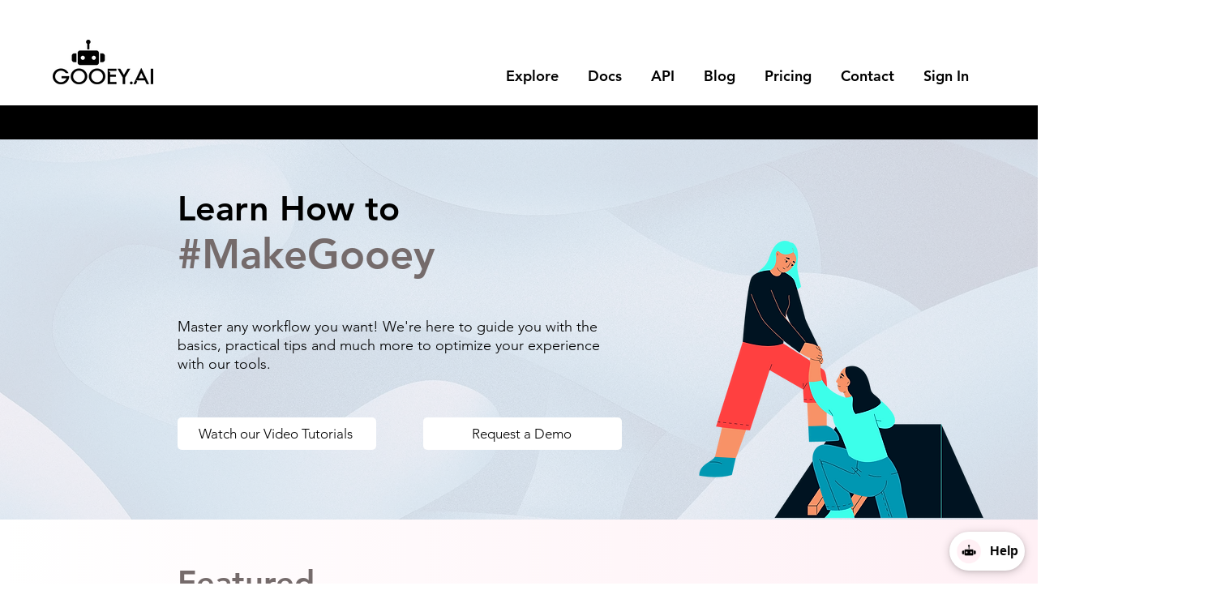

--- FILE ---
content_type: application/javascript; charset=utf-8
request_url: https://gooey.ai/chat/the-gooeyai-bot-4rv/lib.js
body_size: 720
content:

(() => {
let script = document.createElement("script");
    script.src = 'https://cdn.jsdelivr.net/gh/GooeyAI/gooey-web-widget@2.5.30/dist/lib.js';
    script.onload = function() {
        window.GooeyEmbed.defaultConfig = {"mode": "popup", "branding": {"fabLabel": "Help", "showPoweredByGooey": true, "name": "The Gooey.AI Bot", "byLine": "By Gooey.AI", "description": "Ask me anything about Gooey.AI. I speak almost every language too, so ask in German, Arabic, etc or send over a code snippet. Please give a \ud83d\udc4d\ud83c\udffd \ud83d\udc4e\ud83c\udffe or fork this recipe by tapping the \ud83c\udf10.", "conversationStarters": ["How do you build an AI Copilot?", "How can I improve my AI Animations?", "What LLMs do you support in AI Copilot?", "How can I upgrade my Gooey Pricing Plan?"], "photoUrl": "https://storage.googleapis.com/dara-c1b52.appspot.com/daras_ai/media/371d82e8-1d3c-11ef-b743-02420a000131/Screen%20Shot%202024-05-28%20at%202.49.41%20PM.png", "websiteUrl": "https://gooey.ai/copilot/the-gooeyai-support-bot-3dwfcqvcwl04/"}, "showSources": true, "autoPlayResponses": true, "enablePhotoUpload": false, "enableAudioMessage": true, "enableConversations": true, "target": "#gooey-embed", "integration_id": "4rv"};
    };
    document.body.appendChild(script);
    
    window.GooeyEmbed = new Proxy({}, {
        get: function(target, prop) {
            return (...args) => {
                window.addEventListener("load", () => {
                    window.GooeyEmbed[prop](...args);
                });
            }
        },
    });
})();
        